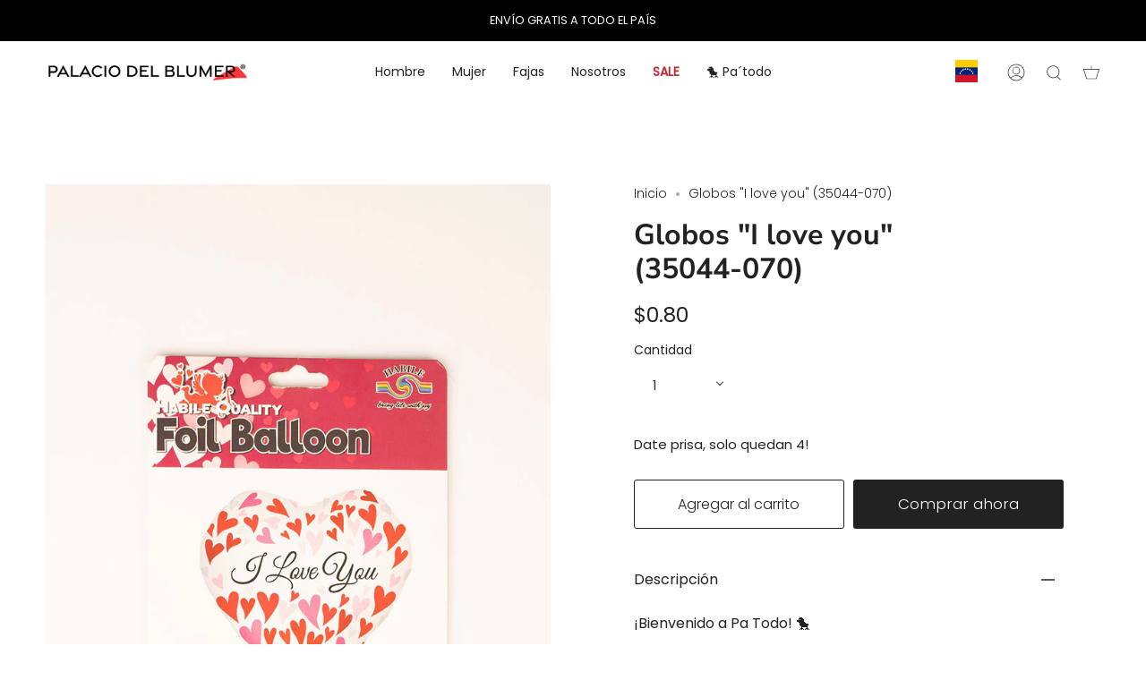

--- FILE ---
content_type: text/html; charset=utf-8
request_url: https://palaciodelblumer.com/products/globos-i-love-you-35044-070?section_id=api-product-grid-item
body_size: 819
content:
<div id="shopify-section-api-product-grid-item" class="shopify-section">
<div data-api-content>
<div class="product-item large-up--one-quarter medium--one-quarter small--one-whole product-item--borderless product-item--centered product-item--api-product-grid-item-" data-product-grid-item data-slide="||itemIndex||" data-slide-index="||itemIndex||"><div class="product-item__image" data-product-image>
    <a class="product-link" href="/products/globos-i-love-you-35044-070" aria-label="Globos &quot;I love you&quot; (35044-070)" data-grid-link>
      
        <div class="product-item__bg lazyload"
          data-grid-slide
          data-aos="img-in"
          data-aos-delay="||itemAosDelay||"
          data-aos-duration="||itemAosImageDuration||"
          data-aos-anchor="||itemAnimationAnchor||"
          data-aos-easing="ease-out-quart"
          data-bgset="//palaciodelblumer.com/cdn/shop/files/6900010021443_180x.jpg?v=1689797724 180w 270h,//palaciodelblumer.com/cdn/shop/files/6900010021443_360x.jpg?v=1689797724 360w 540h,//palaciodelblumer.com/cdn/shop/files/6900010021443_540x.jpg?v=1689797724 540w 810h,//palaciodelblumer.com/cdn/shop/files/6900010021443.jpg?v=1689797724 720w 1080h">
          
&nbsp;
        </div>
        
      
    </a>

    <button type="button" class="quick-add-button" tabindex="-1" data-button-quick-add-mobile data-quick-add-button>
        <span class="visually-hidden">Adición rápida</span>

        <svg height="18" width="18" class="svg-loader">
          <circle r="7" cx="9" cy="9" />
          <circle stroke-dasharray="87.96459430051421 87.96459430051421" r="7" cx="9" cy="9" />
        </svg>
      </button>

      <div class="slideup" data-quick-add-holder>
        <button type="button" class="caps is-disable" data-focus-element data-quick-add-label="globos-i-love-you-35044-070" data-collection-handle="primary"  data-quick-add-button tabindex="0">
          <span>
            <small>Adición rápida</small>

            <small>Hacer un pedido</small>
          </span>

          <span>Agregado al carrito</span>

          <svg height="18" width="18" class="svg-loader">
            <circle r="7" cx="9" cy="9" />
            <circle stroke-dasharray="87.96459430051421 87.96459430051421" r="7" cx="9" cy="9" />
          </svg>

          <span class="caps__error" data-message-error>&nbsp;</span>
        </button>

        <div data-quick-add-form-holder>&nbsp;</div>
      </div>
  </div>

  <noscript>
    <a class="product-link" href="/products/globos-i-love-you-35044-070" aria-label="Globos &quot;I love you&quot; (35044-070)" data-grid-link>
      <div class="product-item__image no-js-image" style="background-image:url('//palaciodelblumer.com/cdn/shop/files/6900010021443_540x.jpg?v=1689797724'); background-size: contain; background-position: center center; background-repeat: no-repeat;"></div>
    </a>
  </noscript>

  <div class="product-information"
    data-aos="fade"
    data-aos-delay="||itemAosDelay||"
    data-aos-duration="||itemAosTextDuration||"
    data-aos-anchor="||itemAnimationAnchor||"
    data-product-information>
    <a class="product-link" href="/products/globos-i-love-you-35044-070" aria-label="Globos &quot;I love you&quot; (35044-070)" data-grid-link><p class="product__grid__title">
        Globos &quot;I love you&quot; (35044-070)
      </p><span class="price">
        
          <span class="new-price">
            
$0.80
</span>
          
        
      </span>

      <!-- Stamped - Begin badge -->
<span class="stamped-product-reviews-badge stamped-main-badge" data-id="7948368969977" data-product-title="Globos &quot;I love you&quot; (35044-070)" data-product-type="PaTodo" style="display: block;"></span>
<!-- Stamped - End badge -->
      
      

      
    </a>
  </div>
</div>
</div></div>

--- FILE ---
content_type: text/json
request_url: https://conf.config-security.com/model
body_size: 88
content:
{"title":"recommendation AI model (keras)","structure":"release_id=0x4d:24:56:28:21:34:24:7c:2d:28:31:33:2c:2f:2a:47:21:4c:5b:53:71:2d:56:5b:40:73:53:47:21;keras;8cem0l7yno3s6vt5x0ltzhnutigrxbn0zv30goix0w3whh6e5zounpyn8qp9ec409zplnrpj","weights":"../weights/4d245628.h5","biases":"../biases/4d245628.h5"}